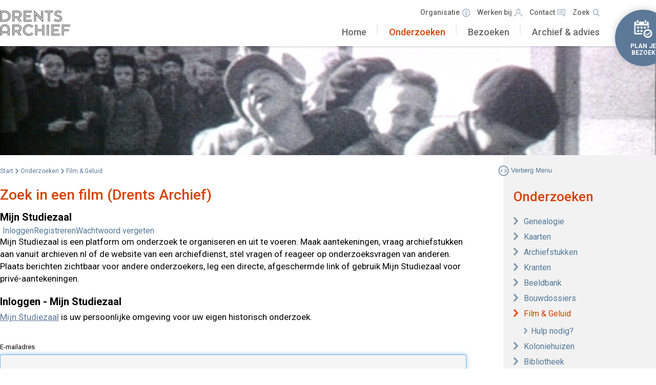

--- FILE ---
content_type: text/css; charset=utf-8
request_url: https://www.drentsarchief.nl/templates/drentsarchief/css/user.css?1655984086
body_size: 1123
content:
* {
    text-rendering: optimizeLegibility;
    -webkit-font-smoothing: antialiased;
    -moz-osx-font-smoothing: grayscale;
    font-kerning: auto;
}

:root {
    font-size: 1rem;
    line-height: 1.5;
    scroll-behavior: smooth;
}

@media screen and (prefers-reduced-motion: reduce) {
    :root {
        scroll-behavior: auto;
    }
}

body {
    padding-top: 90px;
    -webkit-font-smoothing: antialiased;
    -moz-osx-font-smoothing: grayscale;
}

figure {
    margin: 0;
}

.page__header {
    top: 0;
}

.card-post a:after {
    position: absolute;
    content: "";
    top: 0;
    right: 0;
    bottom: 0;
    left: 0;
    display: block;
}

.featured-aricles .blog-featured .item-image {
    margin-bottom: 0;
}


/* ==========================================================================
   Skip to content
   ========================================================================== */
/**
 * 1. Hide by default
 * 2. Display on focus
 */
.skip {
    position: relative;
    z-index: 33;
    max-width: 1112px;
    margin: 0 auto;
    color: inherit;
    background: inherit;
}

.skip ul {
    margin: 0;
    padding: 0;
    list-style: none;
    border: none;
    background: transparent;
}

.skip a {
    position: absolute;
    top: 0;
    left: -9999em;
    /* 1 */
    z-index: 9;
    display: inline-block;
    padding: 0 1.5em;
    color: inherit;
    background: #fff;
}

.skip a:focus {
    left: 0;
    /* 2 */
    width: 50%;
    padding: 0.66667em;
    margin: 1em;
    text-align: center;
    outline: 0.1875rem solid #f6c955;
}

/* Remove outline from main element */
.main {
    outline: none;
}


/* Empty paragraph
   ========================================================================== */
p:empty {
    display: none;
}

/* ==========================================================================
   Color
   ========================================================================== */
.color\:orange {
    color: #d74000;
}

/* ==========================================================================
   Heading
   ========================================================================== */
.heading\:xl {
    font-size: 28px;
}


/* ==========================================================================
   Visibility
   ========================================================================== */
.visually\:hidden {
    position: absolute;
    overflow: hidden;
    backface-visibility: hidden;
    clip: rect(0 0 0 0);
    height: 1px;
    width: 1px;
    margin: -1px;
    padding: 0;
    border: none;
}

.overflow\:hidden {
    overflow: hidden;
}

/* ==========================================================================
   PWT Buttons
   ========================================================================== */
.media-container {
    position: relative;
    overflow: hidden;
    margin-bottom: 16px;
}

.media-container::before {
    display: block;
    float: left;
    content: " ";
    padding-top: 56.25%;
}

.media-container::after {
    content: " ";
    clear: left;
    display: table;
}

@media screen and (min-width: 560px) {
    .media-container {
        margin-bottom: 24px;
    }
}

@media screen and (min-width: 1024px) {
    .media-container {
        margin-bottom: 32px;
    }
}

.media-container iframe {
    position: absolute;
    top: 0;
    right: 0;
    bottom: 0;
    left: 0;
    width: 100%;
    height: 100%;
}

.media-container--audio {
    margin-bottom: 16px;
}

@media screen and (min-width: 560px) {
    .media-container--audio {
        margin-bottom: 24px;
    }
}

@media screen and (min-width: 1024px) {
    .media-container--audio {
        margin-bottom: 32px;
    }
}

.media-container--audio iframe {
    margin: 0;
    padding: 0;
    list-style: none;
    border: none;
    background: transparent;
}

/* ==========================================================================
   List
   ========================================================================== */
.list {
    margin: 0;
    padding: 0;
    list-style: none;
}

.list--horizontal {


}

/* ==========================================================================
   Responsive table
   ========================================================================== */
.table-responsive {
    display: block;
    width: 100%;
    overflow-x: auto;
    -webkit-overflow-scrolling: touch;
    -ms-overflow-style: -ms-autohiding-scrollbar;
}


/* ==========================================================================
   Grid
   ========================================================================== */
.grid.grid {
    display: block;
}
.grid.grid::before, .grid.grid::after {
    display: table;
    content: " ";
}
.grid.grid::after {
    clear: both;
}
.grid.grid.grid--flex {
    display: flex;
    flex-wrap: wrap;
    grid-gap: 1em;
}
.grid.grid.grid--flex::before, .grid.grid.grid--flex::after {
    display: none;
}

.grid--3-1 > *:first-child {
    flex: 3;
}
.grid--3-1 > *:last-child {
    flex: 1;
    display: flex;
    flex-direction: column;
}


/* ==========================================================================
   DP Calendar
   ========================================================================== */
.mod-dpcalendar-upcoming-default__event {
    position: relative;
}

/**
 * margin-bottom to make block smaller because of link_div in adjecent block
 */
.margin-bottom\:extra {
    margin-bottom: calc(20px + .5em);
}


/* ==========================================================================
   Print view
   ========================================================================== */
@media print {
    @page {
        size: auto;
        margin: .5cm;
    }

    html,
    body {
        background: transparent;
    }

    a::after {
        font-size: smaller;
        content: " (" attr(href) ")";
    }

    .print\:hide.print\:hide {
        display: none;
    }
}


--- FILE ---
content_type: application/javascript
request_url: https://srv.archieven.nl/js_min/autocomplete.js?v=26.1.0
body_size: 4290
content:
var mi_activeautocompleter;function mi_autocomplete_callback(t){mi_activeautocompleter&&mi_activeautocompleter.setDropdownData(t)}mi_scriptsloaded((function(){for(var t=document.getElementsByTagName("input"),i=0;i<t.length;i++)(-1!=t[i].className.indexOf("autocomplete")||mi_dataset(t[i],"autocomplete"))&&new mi_autocomplete(t[i])}),500),mi_autocomplete=function(t){this.field=t,this.dropdown=null,this.filter=null,this.highlighted=null,this.init=function(){this.readClassName(),this.createDropdown(),this.bindEvents()},this.readClassName=function(){for(var t=this.field.className.split(" "),i=0;i<t.length;i++)if(-1!=t[i].indexOf("autocomplete:")){this.filter=t[i].substr(13);break}},this.createDropdown=function(){this.dropdown=document.getElementById("mi_autocomplete_dropdown"),this.dropdown||(this.dropdown=document.createElement("div"),this.dropdown.id="mi_autocomplete_dropdown",this.dropdown.className="mi_autocomplete_dropdown",this.dropdown.style.width="100px",this.dropdown.style.left="-9999px",this.dropdown.style.top="-9999px",this.dropdown.style.position="absolute",document.body.appendChild(this.dropdown))},this.showDropdown=function(){this.field.value.length<2?this.hideDropdown():this.getDropdownData()},this.positionDropdown=function(){var t=mi_finddim(this.field),i=mi_findpos(this.field);this.dropdown.style.width=t.width+"px",this.dropdown.style.left=i.x+"px",this.dropdown.style.top=i.y+t.height+1+"px"},this.hideDropdown=function(){this.dropdown.style.left="-9999px",this.dropdown.style.top="-9999px",this.highlighted=null},this.isVisible=function(){return"-9999px"!=this.dropdown.style.left},this.emptyDropdown=function(){for(;this.dropdown.childNodes.length>0;)this.dropdown.removeChild(this.dropdown.childNodes[0])},this.bindEvents=function(){var t=this;mi_addevent(this.field,"keydown",(function(i){return t.keydown(i)})),mi_addevent(this.field,"keyup",(function(i){return t.keyup(i)})),mi_addevent(this.field,"focus",(function(i){return t.hideDropdown()})),mi_addevent(this.field,"blur",(function(i){setTimeout((function(){t.hideDropdown()}),200)})),this.field.setAttribute("autocomplete","off")},this.getDropdownData=function(){mi_activeautocompleter=this;var t="",i=mi_dataset(this.field,"autocomplete");i&&(t=i+"&mip1="+encodeURIComponent(this.field.value),mi_fetch("autocomplete",t,(function(t){mi_autocomplete_callback(t.results)})))},this.setDropdownData=function(t){if(t){this.emptyDropdown();var e=null,o=t.split("|");if(this.field.value!=o[0])return;if(t.length>this.field.value.length+2){for(i=1;i<o.length;++i){(e=document.createElement("div")).setAttribute("index",i-1),e.innerHTML=o[i];var h=this;e.onmouseover=function(){h.highlightItem(this.getAttribute("index")),h.previewValue()},e.onclick=function(){h.setValue(),h.hideDropdown()},this.highlighted=null,this.dropdown.appendChild(e)}return void this.positionDropdown()}}this.hideDropdown()},this.highlightItem=function(t){if(this.dropdown.childNodes[t]){for(var i=0;i<this.dropdown.childNodes.length;++i)"highlight"==this.dropdown.childNodes[i].className&&(this.dropdown.childNodes[i].className="");this.dropdown.childNodes[t].className="highlight",this.highlighted=parseInt(t)}},this.highlight=function(t){null==this.highlighted?(this.dropdown.childNodes[0].className="highlight",this.highlighted=0):this.highlightItem((this.highlighted+t+this.dropdown.childNodes.length)%this.dropdown.childNodes.length)},this.previewValue=function(){var t=this.dropdown.childNodes[this.highlighted];this.field.value=t.innerHTML},this.setValue=function(t){var i=this.dropdown.childNodes[this.highlighted];mi_hasClass(this.field,"taggle_input")||(this.field.value=i.innerHTML)},this.keydown=function(){switch(null!=arguments[0]&&(event=arguments[0]),event.keyCode){case 13:null!=this.highlighted&&(event.preventDefault(),this.setValue(),this.hideDropdown());break;case 27:this.hideDropdown(),event.returnValue=!1,event.cancelBubble=!0;break;case 38:return this.isVisible||this.showDropdown(),this.highlight(-1),!1;case 9:if(null!=this.highlighted)return event.preventDefault(),this.setValue(),this.hideDropdown(),!1;break;case 40:return this.isVisible||this.showDropdown(),this.highlight(1),!1}},this.keyup=function(){switch(null!=arguments[0]&&(event=arguments[0]),event.keyCode){case 13:event.returnValue=!1,event.cancelBubble=!0;break;case 27:this.hideDropdown(),event.returnValue=!1,event.cancelBubble=!0;break;case 38:case 40:case 9:null!=this.highlighted&&this.previewValue();break;default:this.showDropdown()}},this.init()};